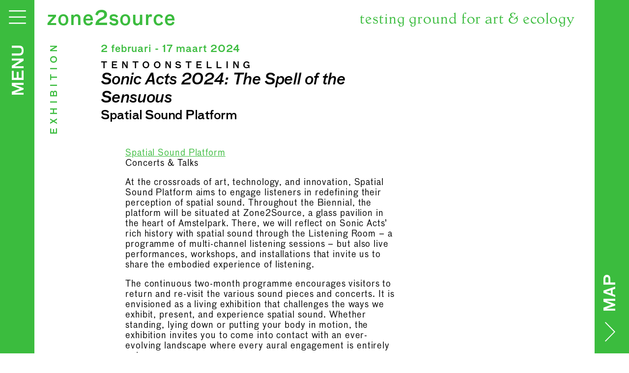

--- FILE ---
content_type: text/html; charset=UTF-8
request_url: https://zone2source.net/en/tentoonstelling/sonic-acts-2024-2/
body_size: 10811
content:
<!DOCTYPE HTML>
<!--
/================================================================\
		                                                    
	     ,gggg,                                              
	   ,88"""Y8b, ,dPYb,                                     
	  d8"     `Y8 IP'`Yb                                     
	 d8'   8b  d8 I8  8I                                     
	,8I    "Y88P' I8  8'                                     
	I8'           I8 dP   ,ggg,    ,ggg,    ,ggg,,ggg,,ggg,  
	d8            I8dP   i8" "8i  i8" "8i  ,8" "8P" "8P" "8, 
	Y8,           I8P    I8, ,8I  I8, ,8I  I8   8I   8I   8I 
	`Yba,,_____, ,d8b,_  `YbadP'  `YbadP' ,dP   8I   8I   Yb,
	  `"Y8888888 8P'"Y88888P"Y888888P"Y8888P'   8I   8I   `Y8
                                                      
                                                      
- GRAPHIC & WEBDESIGN - PHOTOGRAPHY - ILLUSTRATION - HANDLETTERING -


     cleem.nl
     Hogeweg 5hs
     1098 BT Amsterdam
     06 - 11 29 49 24

\=================================================================/
//-->
	<html xmlns="http://www.w3.org/1999/xhtml" lang="nl-NL">
	<head profile="http://gmpg.org/xfn/11">

		<title>Sonic Acts 2024: The Spell of the Sensuous</title>

		<meta name="description" content="Sonic Acts 2024: The Spell of the Sensuous" />

		<meta name="Generator" content="Copyright © 2020 wijstudio.nl " />
		<meta name="Author" content="wijstudio.nl"/>
		<meta name="Publisher" content=" wijstudio.nl "/>
		<meta name="Copyright" content=" wijstudio.nl (©)"/>
		<meta name="robots" content="index,follow"/>
		<meta name="revisit-after" content="7 days"/>
		<meta name="keywords" content="{search action='keywords' count='15'}" />
		<meta name="language" content="en-GB" />
		<meta name="url" content="https://zone2source.net" />
		<meta name="identifier-URL" content="https://zone2source.net" />

		<meta name="theme-color" content="$temperatuur" />

		<meta http-equiv="Content-Type" content="text/html; charset=UTF-8" />
	  <meta http-equiv="X-UA-Compatible" content="IE=edge,chrome=1">
		<link rel="pingback" href="https://zone2source.net/xmlrpc.php" />
		<link rel="shortcut icon" href="https://zone2source.net/wp-content/themes/zone2source/img/favicon.ico"/>
		<meta name="viewport" content="width=device-width, initial-scale=1.0">

		<link rel="stylesheet" id="font-awesome-css" href="https://zone2source.net/wp-content/themes/zone2source/fontawesome-pro-5.15.3-web/css/all.min.css?ver=5.9" type="text/css" media="screen">
		<script src="https://kit.fontawesome.com/627c37de7d.js" crossorigin="anonymous"></script>
		<link  rel="stylesheet" href="https://zone2source.net/wp-content/themes/zone2source/fontawesome-free-6.5.2-web/css/brands.css" />

		<!--
		/**
		* @license
		* MyFonts Webfont Build ID 541074
		*
		* The fonts listed in this notice are subject to the End User License
		* Agreement(s) entered into by the website owner. All other parties are
		* explicitly restricted from using the Licensed Webfonts(s).
		*
		* You may obtain a valid license from one of MyFonts official sites.
		* http://www.fonts.com
		* http://www.myfonts.com
		* http://www.linotype.com
		*
		*/
		-->
		<link rel="stylesheet" type="text/css" href="https://zone2source.net/wp-content/themes/zone2source/MyFontsWebfontsKit/MyFontsWebfontsKit.css">

		<title>Sonic Acts 2024: The Spell of the Sensuous &#8211; Zone2Source</title>
<meta name='robots' content='max-image-preview:large' />
<link rel="alternate" href="https://zone2source.net/tentoonstelling/sonic-acts-2024/" hreflang="nl" />
<link rel="alternate" href="https://zone2source.net/en/tentoonstelling/sonic-acts-2024-2/" hreflang="en" />
<link rel='dns-prefetch' href='//www.googletagmanager.com' />
<link rel="alternate" title="oEmbed (JSON)" type="application/json+oembed" href="https://zone2source.net/wp-json/oembed/1.0/embed?url=https%3A%2F%2Fzone2source.net%2Fen%2Ftentoonstelling%2Fsonic-acts-2024-2%2F&#038;lang=en" />
<link rel="alternate" title="oEmbed (XML)" type="text/xml+oembed" href="https://zone2source.net/wp-json/oembed/1.0/embed?url=https%3A%2F%2Fzone2source.net%2Fen%2Ftentoonstelling%2Fsonic-acts-2024-2%2F&#038;format=xml&#038;lang=en" />
<style id='wp-img-auto-sizes-contain-inline-css' type='text/css'>
img:is([sizes=auto i],[sizes^="auto," i]){contain-intrinsic-size:3000px 1500px}
/*# sourceURL=wp-img-auto-sizes-contain-inline-css */
</style>
<style id='wp-block-library-inline-css' type='text/css'>
:root{--wp-block-synced-color:#7a00df;--wp-block-synced-color--rgb:122,0,223;--wp-bound-block-color:var(--wp-block-synced-color);--wp-editor-canvas-background:#ddd;--wp-admin-theme-color:#007cba;--wp-admin-theme-color--rgb:0,124,186;--wp-admin-theme-color-darker-10:#006ba1;--wp-admin-theme-color-darker-10--rgb:0,107,160.5;--wp-admin-theme-color-darker-20:#005a87;--wp-admin-theme-color-darker-20--rgb:0,90,135;--wp-admin-border-width-focus:2px}@media (min-resolution:192dpi){:root{--wp-admin-border-width-focus:1.5px}}.wp-element-button{cursor:pointer}:root .has-very-light-gray-background-color{background-color:#eee}:root .has-very-dark-gray-background-color{background-color:#313131}:root .has-very-light-gray-color{color:#eee}:root .has-very-dark-gray-color{color:#313131}:root .has-vivid-green-cyan-to-vivid-cyan-blue-gradient-background{background:linear-gradient(135deg,#00d084,#0693e3)}:root .has-purple-crush-gradient-background{background:linear-gradient(135deg,#34e2e4,#4721fb 50%,#ab1dfe)}:root .has-hazy-dawn-gradient-background{background:linear-gradient(135deg,#faaca8,#dad0ec)}:root .has-subdued-olive-gradient-background{background:linear-gradient(135deg,#fafae1,#67a671)}:root .has-atomic-cream-gradient-background{background:linear-gradient(135deg,#fdd79a,#004a59)}:root .has-nightshade-gradient-background{background:linear-gradient(135deg,#330968,#31cdcf)}:root .has-midnight-gradient-background{background:linear-gradient(135deg,#020381,#2874fc)}:root{--wp--preset--font-size--normal:16px;--wp--preset--font-size--huge:42px}.has-regular-font-size{font-size:1em}.has-larger-font-size{font-size:2.625em}.has-normal-font-size{font-size:var(--wp--preset--font-size--normal)}.has-huge-font-size{font-size:var(--wp--preset--font-size--huge)}.has-text-align-center{text-align:center}.has-text-align-left{text-align:left}.has-text-align-right{text-align:right}.has-fit-text{white-space:nowrap!important}#end-resizable-editor-section{display:none}.aligncenter{clear:both}.items-justified-left{justify-content:flex-start}.items-justified-center{justify-content:center}.items-justified-right{justify-content:flex-end}.items-justified-space-between{justify-content:space-between}.screen-reader-text{border:0;clip-path:inset(50%);height:1px;margin:-1px;overflow:hidden;padding:0;position:absolute;width:1px;word-wrap:normal!important}.screen-reader-text:focus{background-color:#ddd;clip-path:none;color:#444;display:block;font-size:1em;height:auto;left:5px;line-height:normal;padding:15px 23px 14px;text-decoration:none;top:5px;width:auto;z-index:100000}html :where(.has-border-color){border-style:solid}html :where([style*=border-top-color]){border-top-style:solid}html :where([style*=border-right-color]){border-right-style:solid}html :where([style*=border-bottom-color]){border-bottom-style:solid}html :where([style*=border-left-color]){border-left-style:solid}html :where([style*=border-width]){border-style:solid}html :where([style*=border-top-width]){border-top-style:solid}html :where([style*=border-right-width]){border-right-style:solid}html :where([style*=border-bottom-width]){border-bottom-style:solid}html :where([style*=border-left-width]){border-left-style:solid}html :where(img[class*=wp-image-]){height:auto;max-width:100%}:where(figure){margin:0 0 1em}html :where(.is-position-sticky){--wp-admin--admin-bar--position-offset:var(--wp-admin--admin-bar--height,0px)}@media screen and (max-width:600px){html :where(.is-position-sticky){--wp-admin--admin-bar--position-offset:0px}}

/*# sourceURL=wp-block-library-inline-css */
</style><style id='global-styles-inline-css' type='text/css'>
:root{--wp--preset--aspect-ratio--square: 1;--wp--preset--aspect-ratio--4-3: 4/3;--wp--preset--aspect-ratio--3-4: 3/4;--wp--preset--aspect-ratio--3-2: 3/2;--wp--preset--aspect-ratio--2-3: 2/3;--wp--preset--aspect-ratio--16-9: 16/9;--wp--preset--aspect-ratio--9-16: 9/16;--wp--preset--color--black: #000000;--wp--preset--color--cyan-bluish-gray: #abb8c3;--wp--preset--color--white: #ffffff;--wp--preset--color--pale-pink: #f78da7;--wp--preset--color--vivid-red: #cf2e2e;--wp--preset--color--luminous-vivid-orange: #ff6900;--wp--preset--color--luminous-vivid-amber: #fcb900;--wp--preset--color--light-green-cyan: #7bdcb5;--wp--preset--color--vivid-green-cyan: #00d084;--wp--preset--color--pale-cyan-blue: #8ed1fc;--wp--preset--color--vivid-cyan-blue: #0693e3;--wp--preset--color--vivid-purple: #9b51e0;--wp--preset--gradient--vivid-cyan-blue-to-vivid-purple: linear-gradient(135deg,rgb(6,147,227) 0%,rgb(155,81,224) 100%);--wp--preset--gradient--light-green-cyan-to-vivid-green-cyan: linear-gradient(135deg,rgb(122,220,180) 0%,rgb(0,208,130) 100%);--wp--preset--gradient--luminous-vivid-amber-to-luminous-vivid-orange: linear-gradient(135deg,rgb(252,185,0) 0%,rgb(255,105,0) 100%);--wp--preset--gradient--luminous-vivid-orange-to-vivid-red: linear-gradient(135deg,rgb(255,105,0) 0%,rgb(207,46,46) 100%);--wp--preset--gradient--very-light-gray-to-cyan-bluish-gray: linear-gradient(135deg,rgb(238,238,238) 0%,rgb(169,184,195) 100%);--wp--preset--gradient--cool-to-warm-spectrum: linear-gradient(135deg,rgb(74,234,220) 0%,rgb(151,120,209) 20%,rgb(207,42,186) 40%,rgb(238,44,130) 60%,rgb(251,105,98) 80%,rgb(254,248,76) 100%);--wp--preset--gradient--blush-light-purple: linear-gradient(135deg,rgb(255,206,236) 0%,rgb(152,150,240) 100%);--wp--preset--gradient--blush-bordeaux: linear-gradient(135deg,rgb(254,205,165) 0%,rgb(254,45,45) 50%,rgb(107,0,62) 100%);--wp--preset--gradient--luminous-dusk: linear-gradient(135deg,rgb(255,203,112) 0%,rgb(199,81,192) 50%,rgb(65,88,208) 100%);--wp--preset--gradient--pale-ocean: linear-gradient(135deg,rgb(255,245,203) 0%,rgb(182,227,212) 50%,rgb(51,167,181) 100%);--wp--preset--gradient--electric-grass: linear-gradient(135deg,rgb(202,248,128) 0%,rgb(113,206,126) 100%);--wp--preset--gradient--midnight: linear-gradient(135deg,rgb(2,3,129) 0%,rgb(40,116,252) 100%);--wp--preset--font-size--small: 13px;--wp--preset--font-size--medium: 20px;--wp--preset--font-size--large: 36px;--wp--preset--font-size--x-large: 42px;--wp--preset--spacing--20: 0.44rem;--wp--preset--spacing--30: 0.67rem;--wp--preset--spacing--40: 1rem;--wp--preset--spacing--50: 1.5rem;--wp--preset--spacing--60: 2.25rem;--wp--preset--spacing--70: 3.38rem;--wp--preset--spacing--80: 5.06rem;--wp--preset--shadow--natural: 6px 6px 9px rgba(0, 0, 0, 0.2);--wp--preset--shadow--deep: 12px 12px 50px rgba(0, 0, 0, 0.4);--wp--preset--shadow--sharp: 6px 6px 0px rgba(0, 0, 0, 0.2);--wp--preset--shadow--outlined: 6px 6px 0px -3px rgb(255, 255, 255), 6px 6px rgb(0, 0, 0);--wp--preset--shadow--crisp: 6px 6px 0px rgb(0, 0, 0);}:where(.is-layout-flex){gap: 0.5em;}:where(.is-layout-grid){gap: 0.5em;}body .is-layout-flex{display: flex;}.is-layout-flex{flex-wrap: wrap;align-items: center;}.is-layout-flex > :is(*, div){margin: 0;}body .is-layout-grid{display: grid;}.is-layout-grid > :is(*, div){margin: 0;}:where(.wp-block-columns.is-layout-flex){gap: 2em;}:where(.wp-block-columns.is-layout-grid){gap: 2em;}:where(.wp-block-post-template.is-layout-flex){gap: 1.25em;}:where(.wp-block-post-template.is-layout-grid){gap: 1.25em;}.has-black-color{color: var(--wp--preset--color--black) !important;}.has-cyan-bluish-gray-color{color: var(--wp--preset--color--cyan-bluish-gray) !important;}.has-white-color{color: var(--wp--preset--color--white) !important;}.has-pale-pink-color{color: var(--wp--preset--color--pale-pink) !important;}.has-vivid-red-color{color: var(--wp--preset--color--vivid-red) !important;}.has-luminous-vivid-orange-color{color: var(--wp--preset--color--luminous-vivid-orange) !important;}.has-luminous-vivid-amber-color{color: var(--wp--preset--color--luminous-vivid-amber) !important;}.has-light-green-cyan-color{color: var(--wp--preset--color--light-green-cyan) !important;}.has-vivid-green-cyan-color{color: var(--wp--preset--color--vivid-green-cyan) !important;}.has-pale-cyan-blue-color{color: var(--wp--preset--color--pale-cyan-blue) !important;}.has-vivid-cyan-blue-color{color: var(--wp--preset--color--vivid-cyan-blue) !important;}.has-vivid-purple-color{color: var(--wp--preset--color--vivid-purple) !important;}.has-black-background-color{background-color: var(--wp--preset--color--black) !important;}.has-cyan-bluish-gray-background-color{background-color: var(--wp--preset--color--cyan-bluish-gray) !important;}.has-white-background-color{background-color: var(--wp--preset--color--white) !important;}.has-pale-pink-background-color{background-color: var(--wp--preset--color--pale-pink) !important;}.has-vivid-red-background-color{background-color: var(--wp--preset--color--vivid-red) !important;}.has-luminous-vivid-orange-background-color{background-color: var(--wp--preset--color--luminous-vivid-orange) !important;}.has-luminous-vivid-amber-background-color{background-color: var(--wp--preset--color--luminous-vivid-amber) !important;}.has-light-green-cyan-background-color{background-color: var(--wp--preset--color--light-green-cyan) !important;}.has-vivid-green-cyan-background-color{background-color: var(--wp--preset--color--vivid-green-cyan) !important;}.has-pale-cyan-blue-background-color{background-color: var(--wp--preset--color--pale-cyan-blue) !important;}.has-vivid-cyan-blue-background-color{background-color: var(--wp--preset--color--vivid-cyan-blue) !important;}.has-vivid-purple-background-color{background-color: var(--wp--preset--color--vivid-purple) !important;}.has-black-border-color{border-color: var(--wp--preset--color--black) !important;}.has-cyan-bluish-gray-border-color{border-color: var(--wp--preset--color--cyan-bluish-gray) !important;}.has-white-border-color{border-color: var(--wp--preset--color--white) !important;}.has-pale-pink-border-color{border-color: var(--wp--preset--color--pale-pink) !important;}.has-vivid-red-border-color{border-color: var(--wp--preset--color--vivid-red) !important;}.has-luminous-vivid-orange-border-color{border-color: var(--wp--preset--color--luminous-vivid-orange) !important;}.has-luminous-vivid-amber-border-color{border-color: var(--wp--preset--color--luminous-vivid-amber) !important;}.has-light-green-cyan-border-color{border-color: var(--wp--preset--color--light-green-cyan) !important;}.has-vivid-green-cyan-border-color{border-color: var(--wp--preset--color--vivid-green-cyan) !important;}.has-pale-cyan-blue-border-color{border-color: var(--wp--preset--color--pale-cyan-blue) !important;}.has-vivid-cyan-blue-border-color{border-color: var(--wp--preset--color--vivid-cyan-blue) !important;}.has-vivid-purple-border-color{border-color: var(--wp--preset--color--vivid-purple) !important;}.has-vivid-cyan-blue-to-vivid-purple-gradient-background{background: var(--wp--preset--gradient--vivid-cyan-blue-to-vivid-purple) !important;}.has-light-green-cyan-to-vivid-green-cyan-gradient-background{background: var(--wp--preset--gradient--light-green-cyan-to-vivid-green-cyan) !important;}.has-luminous-vivid-amber-to-luminous-vivid-orange-gradient-background{background: var(--wp--preset--gradient--luminous-vivid-amber-to-luminous-vivid-orange) !important;}.has-luminous-vivid-orange-to-vivid-red-gradient-background{background: var(--wp--preset--gradient--luminous-vivid-orange-to-vivid-red) !important;}.has-very-light-gray-to-cyan-bluish-gray-gradient-background{background: var(--wp--preset--gradient--very-light-gray-to-cyan-bluish-gray) !important;}.has-cool-to-warm-spectrum-gradient-background{background: var(--wp--preset--gradient--cool-to-warm-spectrum) !important;}.has-blush-light-purple-gradient-background{background: var(--wp--preset--gradient--blush-light-purple) !important;}.has-blush-bordeaux-gradient-background{background: var(--wp--preset--gradient--blush-bordeaux) !important;}.has-luminous-dusk-gradient-background{background: var(--wp--preset--gradient--luminous-dusk) !important;}.has-pale-ocean-gradient-background{background: var(--wp--preset--gradient--pale-ocean) !important;}.has-electric-grass-gradient-background{background: var(--wp--preset--gradient--electric-grass) !important;}.has-midnight-gradient-background{background: var(--wp--preset--gradient--midnight) !important;}.has-small-font-size{font-size: var(--wp--preset--font-size--small) !important;}.has-medium-font-size{font-size: var(--wp--preset--font-size--medium) !important;}.has-large-font-size{font-size: var(--wp--preset--font-size--large) !important;}.has-x-large-font-size{font-size: var(--wp--preset--font-size--x-large) !important;}
/*# sourceURL=global-styles-inline-css */
</style>

<style id='classic-theme-styles-inline-css' type='text/css'>
/*! This file is auto-generated */
.wp-block-button__link{color:#fff;background-color:#32373c;border-radius:9999px;box-shadow:none;text-decoration:none;padding:calc(.667em + 2px) calc(1.333em + 2px);font-size:1.125em}.wp-block-file__button{background:#32373c;color:#fff;text-decoration:none}
/*# sourceURL=/wp-includes/css/classic-themes.min.css */
</style>
<link rel='stylesheet' id='mc4wp-form-themes-css' href='https://zone2source.net/wp-content/plugins/mailchimp-for-wp/assets/css/form-themes.css?ver=4.10.8' type='text/css' media='all' />
<link rel='stylesheet' id='style-css' href='https://zone2source.net/wp-content/themes/zone2source/style.css?ver=1741735176' type='text/css' media='screen' />
<link rel='stylesheet' id='font-awesome-css' href='https://zone2source.net/wp-content/themes/zone2source/fontawesome-pro-5.15.3-web/css/all.min.css?ver=1910db25693e3f02531edf1514fc7d60' type='text/css' media='screen' />
<link rel='stylesheet' id='slickcss-css' href='https://zone2source.net/wp-content/themes/zone2source/slick/slick.css?ver=1910db25693e3f02531edf1514fc7d60' type='text/css' media='screen' />
<link rel='stylesheet' id='slickthemecss-css' href='https://zone2source.net/wp-content/themes/zone2source/slick/slick-theme.css?ver=1910db25693e3f02531edf1514fc7d60' type='text/css' media='screen' />
<script type="text/javascript" src="https://zone2source.net/wp-includes/js/jquery/jquery.min.js?ver=3.7.1" id="jquery-core-js"></script>
<script type="text/javascript" src="https://zone2source.net/wp-includes/js/jquery/jquery-migrate.min.js?ver=3.4.1" id="jquery-migrate-js"></script>
<script type="text/javascript" src="https://zone2source.net/wp-content/themes/zone2source/js/site.js?ver=1685541265" id="site-js"></script>
<script type="text/javascript" src="https://zone2source.net/wp-content/themes/zone2source/js/selectivizr-min.js?ver=1910db25693e3f02531edf1514fc7d60" id="selectivizr-js"></script>
<script type="text/javascript" src="https://zone2source.net/wp-content/themes/zone2source/slick/slick.min.js?ver=1910db25693e3f02531edf1514fc7d60" id="slick-js"></script>

<!-- Google tag (gtag.js) snippet added by Site Kit -->
<!-- Google Analytics snippet added by Site Kit -->
<script type="text/javascript" src="https://www.googletagmanager.com/gtag/js?id=GT-K8MTLLG" id="google_gtagjs-js" async></script>
<script type="text/javascript" id="google_gtagjs-js-after">
/* <![CDATA[ */
window.dataLayer = window.dataLayer || [];function gtag(){dataLayer.push(arguments);}
gtag("set","linker",{"domains":["zone2source.net"]});
gtag("js", new Date());
gtag("set", "developer_id.dZTNiMT", true);
gtag("config", "GT-K8MTLLG");
//# sourceURL=google_gtagjs-js-after
/* ]]> */
</script>
<link rel="https://api.w.org/" href="https://zone2source.net/wp-json/" /><link rel="EditURI" type="application/rsd+xml" title="RSD" href="https://zone2source.net/xmlrpc.php?rsd" />

<link rel="canonical" href="https://zone2source.net/en/tentoonstelling/sonic-acts-2024-2/" />
<link rel='shortlink' href='https://zone2source.net/?p=17420' />
<meta name="generator" content="Site Kit by Google 1.170.0" /><link rel="icon" href="https://zone2source.net/wp-content/uploads/2022/02/cropped-AUcwXkgRkHPd0WND.gif" sizes="32x32" />
<link rel="icon" href="https://zone2source.net/wp-content/uploads/2022/02/cropped-AUcwXkgRkHPd0WND.gif" sizes="192x192" />
<link rel="apple-touch-icon" href="https://zone2source.net/wp-content/uploads/2022/02/cropped-AUcwXkgRkHPd0WND.gif" />
<meta name="msapplication-TileImage" content="https://zone2source.net/wp-content/uploads/2022/02/cropped-AUcwXkgRkHPd0WND.gif" />

	</head>



<!-- hetweer : https://weerlive.nl/api/json-data-10min.php?key=0fb9e939b1&locatie=Amsterdam //-->
<style>
	.temperatuur { color: #3BBC3E !important;}
	.bgtemperatuur { background-color: #3BBC3E !important;}
	#hetmenu, #hamburger, #mapbutton, #footer { background-color: #3BBC3E !important;}
	a, #slogan, .tijdtitel, .tijdmini, .titel_geroteerd { color: #3BBC3E !important; }
	header #hetmenu #hoofdmenu > li a,
	header #hetmenu.actief a {
		color: #fff !important;
	}

	::-webkit-scrollbar-track {
		// background-color: lighten( #3BBC3E, 70% ) !important;
		background-color: #3BBC3E !important;
	}
	::-webkit-scrollbar-thumb {
		background-color: darken( #3BBC3E, 10% ) !important;
	}
	::selection {
		background-color: #3BBC3E !important; /* WebKit/Blink Browsers */
		color: #fff;
	}
	::-moz-selection {
		background-color: #3BBC3E !important; /* Gecko Browsers */
		color: #fff;
	}
</style>


		<body class="wp-singular tentoonstelling-template-default single single-tentoonstelling postid-17420 wp-theme-zone2source" >


	<header>
<div class="inhoud">
	<div id="logo" class="col-small-12 col-medium-4">
		<a href='https://zone2source.net/en/'>zone2source</a>
	</div>
	<div id="slogan" class="col-small-12 col-medium-6 push-medium-6">testing ground for art &amp; ecology</div>


	<div id='hetmenu'>
		<div id='hetmenu_scroll'>
			<ul id="hoofdmenu" class="menu clearfix"><li id="menu-item-17895" class="menu-item menu-item-type-custom menu-item-object-custom menu-item-17895"><a href="https://zone2source.net/en/exhibitions/?when=now">Exhibitions</a></li>
<li id="menu-item-15984" class="menu-item menu-item-type-post_type menu-item-object-page menu-item-15984"><a href="https://zone2source.net/en/events/">Events</a></li>
<li id="menu-item-15986" class="menu-item menu-item-type-post_type menu-item-object-page menu-item-15986"><a href="https://zone2source.net/en/park-studio-en/">Park Studio</a></li>
<li id="menu-item-17648" class="menu-item menu-item-type-post_type menu-item-object-page menu-item-17648"><a href="https://zone2source.net/en/artist-gardens/">Artist Gardens</a></li>
<li id="menu-item-15981" class="menu-item menu-item-type-post_type menu-item-object-page menu-item-15981"><a href="https://zone2source.net/en/outdoor-works/">Outdoor Works</a></li>
<li id="menu-item-15980" class="menu-item menu-item-type-post_type menu-item-object-page menu-item-15980"><a href="https://zone2source.net/en/research-program-2/">Research Programmes</a></li>
<li id="menu-item-19800" class="menu-item menu-item-type-post_type menu-item-object-page menu-item-19800"><a href="https://zone2source.net/en/zoop-en/">Zoöp Amstelpark</a></li>
<li id="menu-item-19804" class="menu-item menu-item-type-post_type menu-item-object-page menu-item-19804"><a href="https://zone2source.net/en/education-participation/">Education &#038; Participation</a></li>
<li id="menu-item-15982" class="menu-item menu-item-type-post_type menu-item-object-page menu-item-15982"><a href="https://zone2source.net/en/news/">News</a></li>
<li id="menu-item-15983" class="menu-item menu-item-type-post_type menu-item-object-page menu-item-15983"><a href="https://zone2source.net/en/locations/">Locations</a></li>
<li id="menu-item-15979" class="menu-item menu-item-type-post_type menu-item-object-page menu-item-15979"><a href="https://zone2source.net/en/about-z2s/">About Z2S</a></li>
</ul>			<div id="logowit" class="col-small-12 ">
				<a href='https://zone2source.net'>zone2source</a>
			</div>
			<div class="menuxlinks">
				<div class="talen ">
					<ul id="taalmenu">	<li class="lang-item lang-item-5 lang-item-nl lang-item-first"><a lang="nl-NL" hreflang="nl-NL" href="https://zone2source.net/tentoonstelling/sonic-acts-2024/">NL</a></li>
	<li class="lang-item lang-item-8 lang-item-en current-lang"><a lang="en-GB" hreflang="en-GB" href="https://zone2source.net/en/tentoonstelling/sonic-acts-2024-2/" aria-current="true">EN</a></li>
</ul>
				</div>

				<div class='zoeken'>
					<form id="zoekformulier" method="get" action="https://zone2source.net/en/">
						<input type="text" id="s" name="s" placeholder="search...">
						<input type='submit' value=''>
					</form>
				</div>

				<div class='socials marginbot20'>
					<a href='https://mastodon.social/@zone2source/' class='social mastodon' target='_blank'><i class='fab fa-mastodon'></i></a><a href='https://www.facebook.com/zone2source/' class='social facebook' target='_blank'><i class='fab fa-facebook-square'></i></a><a href='https://nl.linkedin.com/company/zone2source' class='social linkedin' target='_blank'><i class='fab fa-linkedin'></i></a><a href='https://www.instagram.com/zone2source/' class='social instagram' target='_blank'><i class='fab fa-instagram'></i></a>				</div>
				<div class="menuxform marginbot40">
					newsletter					<script>(function() {
	window.mc4wp = window.mc4wp || {
		listeners: [],
		forms: {
			on: function(evt, cb) {
				window.mc4wp.listeners.push(
					{
						event   : evt,
						callback: cb
					}
				);
			}
		}
	}
})();
</script><!-- Mailchimp for WordPress v4.10.8 - https://wordpress.org/plugins/mailchimp-for-wp/ --><form id="mc4wp-form-1" class="mc4wp-form mc4wp-form-257 mc4wp-form-theme mc4wp-form-theme-light" method="post" data-id="257" data-name="Newsletter" ><div class="mc4wp-form-fields"><p>
    <label>Preferred Language</label>
    <label>
        <input type="radio" name="PREFLANG" value="Nederlands" required=""> <span>Nederlands</span>
    </label>
    <label>
        <input type="radio" name="PREFLANG" value="English" required=""> <span>English</span>
    </label>
</p>
<p>
   
</p>
</p>
<input type="email" value="" placeholder="E-mail" name="EMAIL" required="">
<!-- <input type="submit" class="fal fa-chevron-double-right" value="&#xf324;"> -->
<input type="submit" value="subscribe"></div><label style="display: none !important;">Leave this field empty if you're human: <input type="text" name="_mc4wp_honeypot" value="" tabindex="-1" autocomplete="off" /></label><input type="hidden" name="_mc4wp_timestamp" value="1769279985" /><input type="hidden" name="_mc4wp_form_id" value="257" /><input type="hidden" name="_mc4wp_form_element_id" value="mc4wp-form-1" /><div class="mc4wp-response"></div></form><!-- / Mailchimp for WordPress Plugin -->
				</div>
				<div class="menuxonder ">
					<p>Locations<br />
Het Glazen Huis (exhibitions)<br />
Rietveld Paviljoen (office)<br />
Orangerie (Park Studio)</p>
<p>exhibitions are open on Friday–Sunday,<br />
between 1pm and 5pm and by appointment<br />
outdoor works are accessible daily</p>
					<br>
					<p>Address<br />
Amstelpark 4<br />
1083 HZ Amsterdam<br />
info@zone2source.net</p>

				</div>

			</div>
		</div>
	</div>

	<button id="hamburger"><i class="fal fa-times"></i><i class="fal fa-bars"></i>
		<div class="wrapper menuwrapper">
			<div class="roteerder menuroteerder">
				<div id="menutxt" class="menutxt">MENU</div>
			</div>
		</div>
		<div class='temperatuur' style="display:none">0 &#176;C</div>
	</button>

	<a href="https://zone2source.net/en/map" target="_self" id="mapbutton">
		<div class="wrapper mapwrapper">
			<div class="roteerder maproteerder">
				<div id="maptxt" class="maptxt">MAP <img src="https://zone2source.net/wp-content/themes/zone2source/img/pijlwit.svg"></div>
			</div>
		</div>
	</a>
		
	</div>
	
</div>		

	</header>



	<div class='contentspacer'>





		<div class="titel_geroteerd labelbig">exhibition</div>

		<div class="blok margintop60">
			<div class="row ">

				<div class="col-small-12 col-medium-12 col-large-8 ">
					<div class="intro8-4 contentwrapper">
						<div class="tijdtitel">2 februari - 17 maart 2024</div>
						<div class="labelbig">TENTOONSTELLING</div>
						<div class="intro">
							<h1>Sonic Acts 2024: The Spell of the Sensuous</h1>
							<h2>Spatial Sound Platform</h2>
							<h4></h4>
							<h5></h5>
							<div class-='decontent'></div>
						</div>
						<div class='modulairED'><div class="contentwrapper">

			<div class='contentwrapper tekstblok_normaal ' >
				<div class="wysiwyg"><p><a href="https://2024.sonicacts.com/programme/spatial-sound-platform">Spatial Sound Platform</a><br />
Concerts &amp; Talks</p>
<p>At the crossroads of art, technology, and innovation, Spatial Sound Platform aims to engage listeners in redefining their perception of spatial sound. Throughout the Biennial, the platform will be situated at Zone2Source, a glass pavilion in the heart of Amstelpark. There, we will reflect on Sonic Acts&#8217; rich history with spatial sound through the Listening Room – a programme of multi-channel listening sessions – but also live performances, workshops, and installations that invite us to share the embodied experience of listening.</p>
<p>The continuous two-month programme encourages visitors to return and re-visit the various sound pieces and concerts. It is envisioned as a living exhibition that challenges the ways we exhibit, present, and experience spatial sound. Whether standing, lying down or putting your body in motion, the exhibition invites you to come into contact with an ever-evolving landscape where every aural engagement is entirely unique.</p>
<p>Performances &amp; Talks<br />
Each Thursday evening, live performances and talks will contextualise various aspects of the programme.</p>
</div>
			</div>				


		 			<div class='responsiveslider'>
 										<div class='slide' style="background-image: url(https://zone2source.net/wp-content/uploads/2024/01/large_2022_W630_1289853_walk_with_Enrico_Mala_and_Tomoko_Sauvage_51bc243611.jpg)">
															<div class='caption'>
									Enrico Malatesta and Tomoko Sauvage, soundwalk, Amstelpark, Sonic Acts Biennial, 2022. Photo by Pieter Kers.								</div>
													</div>
				    							<div class='slide' style="background-image: url(https://zone2source.net/wp-content/uploads/2024/01/Cover-book-Mariken-Overdijk.jpg)">
															<div class='caption'>
									Florian Hecker, A Script for Machine Synthesis, Stedelijk Museum, Sonic Acts, 2015. Photo by Pieter Kers.								</div>
													</div>
				    							<div class='slide' style="background-image: url(https://zone2source.net/wp-content/uploads/2024/01/large_2012_5_Pauline_Oliveros_2a784e22a7.jpg)">
															<div class='caption'>
									Pauline Oliveros, Paradiso, Sonic Acts, 2012. Photo by Pinar Temiz.								</div>
													</div>
				    							<div class='slide' style="background-image: url(https://zone2source.net/wp-content/uploads/2024/01/large_2017_Supreme_Connections_presents_Maryanne_Amacher_s_Mini_Sound_Series_Foto_door_Pieter_Kers_c72b18bccd.jpg)">
															<div class='caption'>
									Maryanne Amacher, Mini Sound Series, Stedelijk Museum, Sonic Acts, 2017. Photo by Pieter Kers.								</div>
													</div>
				    							<div class='slide' style="background-image: url(https://zone2source.net/wp-content/uploads/2024/01/large_2020_SAA_20_Anthea_Caddy_W536_1128752_Anthea_Caddy_Large_Pieter_Kers_5699c8a7bb.jpg)">
															<div class='caption'>
									Anthea Caddy, Long Throw: An Exploration of an Expanded Energetic System for Cello and Loud Speaker, Stedelijk Museum, Sonic Acts Academy 2020. Photo by Pieter Kers.								</div>
													</div>
				    							<div class='slide' style="background-image: url(https://zone2source.net/wp-content/uploads/2024/01/large_2019_SAF_19_Ji_Youn_Kang_1071574_Pieter_Kers_546045e3c0.jpg)">
															<div class='caption'>
									Ji Youn Kang, Untitled (for Pentacle 15.3), Stedelijk Museum, Sonic Acts, 2019. Photo by Pieter Kers.								</div>
													</div>
				    				</div>


					<div class='contentwrapper tekstblok_normaal ' >
				<div class="wysiwyg"><p><a href="https://2024.sonicacts.com/programme/the-listening-room">The Listening Room</a></p>
<p>From Friday to Sunday, the Listening Room will host newly commissioned works by artists such as Felicity Mangan, KMRU, Slikback, Galen Tipton, Hugo Esquinca and Russell Haswell, and Mint Park. Additionally, iconic recordings by Annea Lockwood, Hildegard Westerkamp, BJ Nilsen, and more will be unearthed from the Sonic Acts archive and diffused through the octophonic sound installation. Sonic Acts is delighted to announce the sound installation Embedded/Embodied by Farzané and Arash Akbari, which explores sonic knowledge as a dynamic and evolving process. The installation will also be a part of the Listening Room experience.</p>
<p>Located in Zone2Source, the Listening Room is a contemplative sound exhibition – a place to listen to spatial sound pieces on a proper spatial setup. On the impressive, 8.2-channel sound system, a series of works from the Sonic Acts archive will be played out. A section of the programme is curated and executed in collaboration with Ina GRM, Paris, who present a number of their cornerstone productions. This seminal electroacoustic music is by legendary composers and artists such as Luc Ferrari, Iannis Xenakis, Beatriz Ferreyra, Flora Yin Wong, and François J. Bonnet.</p>
<p>Additionally, listeners can encounter new compositions, made by Anna Khvyl, Atte Elias Kantonen and Geneva Skeen in 2024, to mark Sonic Acts’s 30th anniversary.</p>
<p>The Listening Room project stretches back to 2021 when, during the Covid-19 pandemic, the organisation commissioned compositions by KMRU, Mint Park, and Felicity Mangan, among others. Intended to be diffused in a venue that could accommodate the 1.5-metre distancing rules, when lockdown restrictions tightened, the event could unfortunately not be realised. Since then, the works have resided in the archive – until now. Presented for the first time alongside recordings of Sonic Acts significant performances from over the years, the pieces speak both to that period, when much of the cultural world had closed down, as well as to bombastic moments in Sonic Acts’ 30-year-long history. These include performances by Annea Lockwood, Hildegard Westerkamp, Jana Winderen and many others.</p>
<p>Each Listening Room welcomes a small audience for attentive listening. We ask visitors to arrive ahead of time to secure a spot for their preferred session.</p>
<p><a href="https://2024.sonicacts.com/programme/the-listening-room">Listening Room tickets</a></p>
<p>Listen Online<br />
All multichannel works and live performances will be accessible via our online <a href="https://sonicacts.com/spatial-sound-platform">Spatial Sound Platform</a> during the Biennial, (re)designed to stream via headphones or sound systems with spatial sound capabilities – an experimental player that we are creating as part of this long-term project.</p>
<p><a href="https://2024.sonicacts.com/programme/spatial-sound-platform">Concerts + talks programme &amp; tickets</a></p>
</div>
			</div>				


		
</div>



</div>
						<!-- <div class="headimg" ><img src='https://zone2source.net/wp-content/uploads/2024/01/Fotocredits-Anthea-Caddys-Long-Throw-parabolic-loudspeaker-at-Het-Hem.-Photo-by-George-Knegtel-1080x720.jpeg' alt='' /></div> //-->

					</div>
				</div>
				<div class="col-small-12 col-medium-12 col-large-4 blok_rechts">

					<!-- locatie -->
					<div class="locaties">
											</div>

					<div class="connected">
								<div class="row " >
					</div>
					</div>

					<div class="connected">
								<div class="row " >
					</div>					</div>

					<div class="related">
								<div class="row " >
					</div>
					</div>

				</div>

			</div>
		</div>

		

</div> <!-- contentspacer //-->


<div id="footer">
	<div class='row'>
		<div class="col-small-12 col-medium-4">
			<div class='inhoud'>
				<p>Locations<br />
Het Glazen Huis (exhibitions)<br />
Rietveld Paviljoen (office)<br />
Orangerie (Park Studio)</p>
<p>exhibitions are open on Friday–Sunday,<br />
between 1pm and 5pm and by appointment<br />
outdoor works are accessible daily</p>
			</div>			
		</div>
		<div class="col-small-12 col-medium-4  ">
			<div class='inhoud'>
				<p>Address<br />
Amstelpark 4<br />
1083 HZ Amsterdam<br />
info@zone2source.net</p>
			</div>
		</div>
		<div class="col-small-12 col-medium-4  ">
			<div class='inhoud alignright'>
				<ul class="taalmenu">	<li class="lang-item lang-item-5 lang-item-nl lang-item-first"><a lang="nl-NL" hreflang="nl-NL" href="https://zone2source.net/tentoonstelling/sonic-acts-2024/">NL</a></li>
	<li class="lang-item lang-item-8 lang-item-en current-lang"><a lang="en-GB" hreflang="en-GB" href="https://zone2source.net/en/tentoonstelling/sonic-acts-2024-2/" aria-current="true">EN</a></li>
</ul>
								<img src="https://zone2source.net/wp-content/themes/zone2source/img/logo_afk.png" alt="Logo Amsterdams Fonds voor de Kunst">
				<img src="https://zone2source.net/wp-content/themes/zone2source/img/logo_mondriaan.png" alt="Logo Mondriaan Fonds">
			</div>
		</div>
	</div>
</div>



<script type="speculationrules">
{"prefetch":[{"source":"document","where":{"and":[{"href_matches":"/*"},{"not":{"href_matches":["/wp-*.php","/wp-admin/*","/wp-content/uploads/*","/wp-content/*","/wp-content/plugins/*","/wp-content/themes/zone2source/*","/*\\?(.+)"]}},{"not":{"selector_matches":"a[rel~=\"nofollow\"]"}},{"not":{"selector_matches":".no-prefetch, .no-prefetch a"}}]},"eagerness":"conservative"}]}
</script>
<script>(function() {function maybePrefixUrlField () {
  const value = this.value.trim()
  if (value !== '' && value.indexOf('http') !== 0) {
    this.value = 'http://' + value
  }
}

const urlFields = document.querySelectorAll('.mc4wp-form input[type="url"]')
for (let j = 0; j < urlFields.length; j++) {
  urlFields[j].addEventListener('blur', maybePrefixUrlField)
}
})();</script><script type="text/javascript">
/* <![CDATA[ */
	var relevanssi_rt_regex = /(&|\?)_(rt|rt_nonce)=(\w+)/g
	var newUrl = window.location.search.replace(relevanssi_rt_regex, '')
	history.replaceState(null, null, window.location.pathname + newUrl + window.location.hash)
/* ]]> */
</script>
<script type="text/javascript" defer src="https://zone2source.net/wp-content/plugins/mailchimp-for-wp/assets/js/forms.js?ver=4.10.8" id="mc4wp-forms-api-js"></script>

</body>
</html>